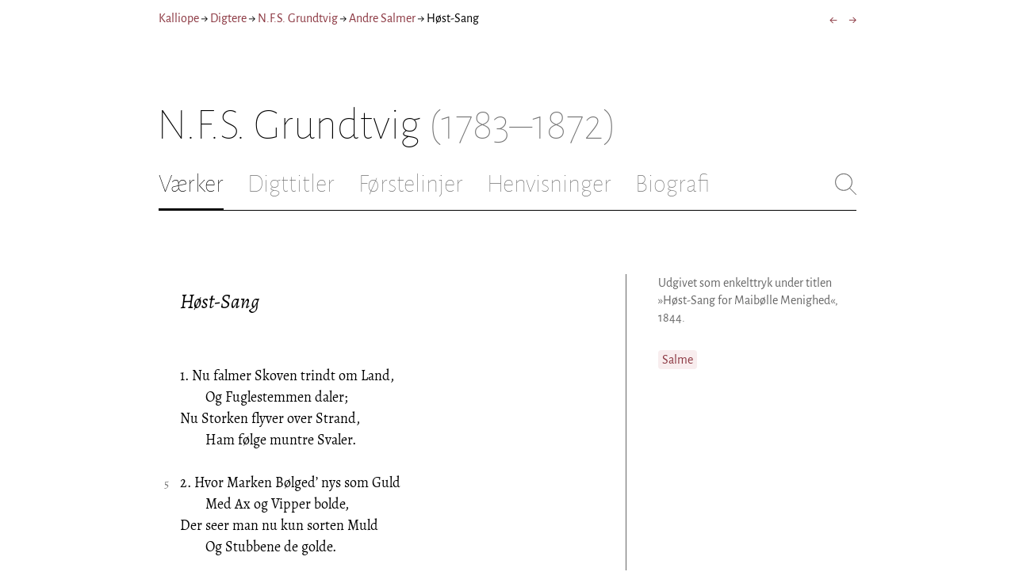

--- FILE ---
content_type: text/html; charset=utf-8
request_url: https://kalliope.org/da/text/grundtvigandresalmera17
body_size: 7790
content:
<!DOCTYPE html><html lang="da"><head><meta charSet="UTF-8" class="next-head"/><title class="next-head">N.F.S. Grundtvig: »Høst-Sang« fra Andre Salmer</title><meta name="description" content="Kalliope er en database indeholdende ældre dansk lyrik samt biografiske oplysninger om danske digtere. Målet er intet mindre end at samle hele den ældre danske lyrik, men indtil videre indeholder Kalliope et forhåbentligt repræsentativt, og stadigt voksende, udvalg af den danske digtning." class="next-head"/><meta name="viewport" content="width=device-width, initial-scale=1" class="next-head"/><link rel="icon" sizes="180x180" href="/apple-touch-icon-180x180.png" class="next-head"/><link rel="apple-touch-icon" href="/apple-touch-icon.png" class="next-head"/><link rel="apple-touch-icon" sizes="180x180" href="/apple-touch-icon-180x180.png" class="next-head"/><link rel="apple-touch-icon" sizes="152x152" href="/apple-touch-icon-152x152.png" class="next-head"/><link rel="apple-touch-icon" sizes="120x120" href="/apple-touch-icon-120x120.png" class="next-head"/><link rel="apple-touch-icon" sizes="76x76" href="/apple-touch-icon-76x76.png" class="next-head"/><link rel="apple-touch-icon" sizes="60x60" href="/apple-touch-icon-60x60.png" class="next-head"/><link rel="mask-icon" href="/static/favicon-mask.svg" color="black" class="next-head"/><link rel="icon" href="/favicon.ico" class="next-head"/><link rel="manifest" href="/manifest.json" class="next-head"/><link rel="canonical" href="https://kalliope.org/da/text/grundtvigandresalmera17" class="next-head"/><link rel="alternate" hrefLang="da" href="https://kalliope.org/da/text/grundtvigandresalmera17" class="next-head"/><link rel="alternate" hrefLang="en" href="https://kalliope.org/en/text/grundtvigandresalmera17" class="next-head"/><meta name="theme-color" content="rgb(139, 56, 65)" class="next-head"/><meta property="og:title" content="N.F.S. Grundtvig" class="next-head"/><meta property="og:description" content="Kalliope er en database indeholdende ældre dansk lyrik samt biografiske oplysninger om danske digtere. Målet er intet mindre end at samle hele den ældre danske lyrik, men indtil videre indeholder Kalliope et forhåbentligt repræsentativt, og stadigt voksende, udvalg af den danske digtning." class="next-head"/><meta name="twitter:site" content="@kalliope_org" class="next-head"/><meta name="twitter:card" content="summary" class="next-head"/><meta name="twitter:image" content="/static/images/grundtvig/social/grundtvig.jpg" class="next-head"/><meta property="og:image" content="/static/images/grundtvig/social/grundtvig.jpg" class="next-head"/><meta property="og:image:width" content="600" class="next-head"/><meta property="og:site_name" content="Kalliope" class="next-head"/><meta property="og:type" content="website" class="next-head"/><meta property="og:url" content="https://kalliope.org/da/text/grundtvigandresalmera17" class="next-head"/><link rel="preload" href="/_next/static/mxEy7meYALKj_HuhxfpBD/pages/text.js" as="script"/><link rel="preload" href="/_next/static/mxEy7meYALKj_HuhxfpBD/pages/_app.js" as="script"/><link rel="preload" href="/_next/static/mxEy7meYALKj_HuhxfpBD/pages/_error.js" as="script"/><link rel="preload" href="/_next/static/runtime/webpack-651784792ab42d5aff44.js" as="script"/><link rel="preload" href="/_next/static/chunks/commons.1832025910341bc8d273.js" as="script"/><link rel="preload" href="/_next/static/runtime/main-c8478016ba2d2b222a21.js" as="script"/><style id="__jsx-1734796643">.workname.jsx-1734796643 .title.cursive{font-style:italic;}
.workname .lighter{color:#767676 !important;}
a .workname .lighter{color:#9C686C !important;}</style><style id="__jsx-2854609158">nav.jsx-2854609158{display:-webkit-box;display:-webkit-flex;display:-ms-flexbox;display:flex;-webkit-flex-wrap:wrap;-ms-flex-wrap:wrap;flex-wrap:wrap;}
nav.jsx-2854609158>div{-webkit-flex-shrink:1;-ms-flex-negative:1;flex-shrink:1;padding:4px 0px;}
.nav-container.jsx-2854609158{margin-top:10px;margin-bottom:80px;width:100%;display:-webkit-box;display:-webkit-flex;display:-ms-flexbox;display:flex;-webkit-box-pack:justify;-webkit-justify-content:space-between;-ms-flex-pack:justify;justify-content:space-between;font-size:16px;font-weight:400;}
@media (max-width:480px){.right-side.jsx-2854609158{display:none;}}
@media print{.nav-container.jsx-2854609158{display:none;}}</style><style id="__jsx-383098445">.heading.jsx-383098445{margin-bottom:30px;}
.heading.jsx-383098445 h1{margin:0;width:100%;padding-top:10px;line-height:56px;font-size:56px;font-weight:100;margin-left:-2px;-webkit-transition:font-size 0.2s;transition:font-size 0.2s;}
.heading.jsx-383098445 h1 .lighter{color:#757575;}
@media (max-width:480px){.heading.jsx-383098445 h1{padding-top:10px;line-height:40px;font-size:40px;}}
@media print{.heading.jsx-383098445 h1{font-size:24px;border-bottom:1px solid #888;}.heading.jsx-383098445{margin-bottom:40px;}}</style><style id="__jsx-3629733352">.tabs-container.jsx-3629733352{display:-webkit-box;display:-webkit-flex;display:-ms-flexbox;display:flex;-webkit-box-pack:justify;-webkit-justify-content:space-between;-ms-flex-pack:justify;justify-content:space-between;border-bottom:1px solid black;margin-bottom:80px;margin-top:30px;-webkit-box-flex:1;-webkit-flex-grow:1;-ms-flex-positive:1;flex-grow:1;}
.svg-container{-webkit-flex-basis:28px;-ms-flex-preferred-size:28px;flex-basis:28px;-webkit-flex-shrink:1;-ms-flex-negative:1;flex-shrink:1;-webkit-align-self:flex-start;-ms-flex-item-align:start;align-self:flex-start;-webkit-transition:flex-basis 0.2s;transition:flex-basis 0.2s;}
.leftside{width:100%;overflow:scroll;margin-right:10px;-webkit-scrollbar-width:none;-moz-scrollbar-width:none;-ms-scrollbar-width:none;scrollbar-width:none;}
.leftside::-webkit-scrollbar{display:none;}
.search-field{font-size:32px;line-height:32px;width:100%;border:0;padding:0;margin:0;outline:0;font-weight:100;font-family:inherit;-webkit-transition:font-size 0.2s,line-height:0.2s;transition:font-size 0.2s,line-height:0.2s;caret-color:black;}
.searchfield-container{width:100%;padding-bottom:10px;}
.tabs>.tab{display:inline-block;margin-right:30px;border-bottom:2px solid transparent;padding-bottom:15px;-webkit-transition:margin-right 0.2s;transition:margin-right 0.2s;white-space:nowrap;}
.tabs>.tab h2{margin:0;padding:0;line-height:32px;font-size:32px;font-weight:100;-webkit-transition:font-size 0.2s,line-height:0.2s;transition:font-size 0.2s,line-height:0.2s;}
.tabs>.tab.selected{border-bottom:2px solid black;}
.tabs .tab.selected a{color:black;}
.tabs>.tab a{color:#707070;}
@media (max-width:480px){.tabs>.tab{margin-right:10px;}.tabs>.tab h2{font-size:26px !important;line-height:26px;}.svg-container{-webkit-flex-basis:26px;-ms-flex-preferred-size:26px;flex-basis:26px;}.search-field{font-size:26px;line-height:26px;}.searchfield-container{padding-bottom:9px;}form{margin:0;padding:0;}}
@media print{.tabs-container.jsx-3629733352{display:none;}}</style><style id="__jsx-4249389010">div.bladrer.jsx-4249389010{display:none;}
@media (max-width:480px){div.bladrer.jsx-4249389010{display:block;position:absolute;left: -20px; width:40px;bottom:0;top:0;}}</style><style id="__jsx-1776105513">div.bladrer.jsx-1776105513{display:none;}
@media (max-width:480px){div.bladrer.jsx-1776105513{display:block;position:absolute;right: -20px; width:40px;bottom:0;top:0;}}</style><style id="__jsx-280603985">.text-heading.jsx-280603985 h2{line-height:1.6;font-size:1.4em;font-weight:normal;font-style:italic;margin:0;padding:0;}
.text-heading.jsx-280603985 h4{font-size:1.05em;line-height:1.6;font-weight:normal;margin:0;padding:0;}
.text-heading.jsx-280603985{margin-bottom:60px;}
.text-heading.poem.jsx-280603985{margin-left:1.5em;}</style><style id="__jsx-531762627">.line-with-num::before{content:attr(data-num);color:#767676;margin-right:1em;width:1.5em;font-size:0.8em;text-align:right;display:inline-block;margin-left:-2.5em;vertical-align:top;margin-top:0.25em;}
.poem-line.with-margin-text::before{content:attr(data-num);color:black;margin-right:1em;width:1.5em;font-size:1em;text-align:right;display:inline-block;margin-left:-2.5em;vertical-align:top;margin-top:0;}
.line-with-num{margin-left:1.5em;}
.prose-paragraph{-webkit-hyphens:auto;-moz-hyphens:auto;-ms-hyphens:auto;hyphens:auto;}
.block.small{font-size:1rem;line-height:1.45rem;}
.block.small .line-with-num::before{margin-top:0;font-size:0.8rem;}
.block{display:inline-block;}
.highlighted-line{background-color:rgb(253,246,227);margin-left:1em;padding-left:0.5em;margin-right:-0.5em;padding-right:0.5em;margin-top:-0.08em;padding-top:0.08em;margin-bottom:-0.08em;padding-bottom:0.08em;border-left:1px solid rgb(238,232,213);border-right:1px solid rgb(238,232,213);}
.first-highlighted-line{border-top:1px solid rgb(238,232,213);}
.poem-hr{line-height:4px !important;padding-bottom:3px;margin-left:0 !important;}
.last-highlighted-line{border-bottom:1px solid rgb(238,232,213);}
.inner-poem-line{display:inline-block;width:calc(100%-7em);margin-left:7em;text-indent:-7em;}
.inner-prose-line{display:inline-block;width:calc(100%);}
.right-aligned-text{text-align:right;width:100%;text-indent:0;margin-left:0;}
.centered-text{text-align:center;width:100%;text-indent:0;margin-left:0;}
.right-aligned-prose-text{text-align:right;}
.centered-prose-text{text-align:center;}
.half-height-blank{line-height:0.8;}
.text-two-columns div:first-child{border-right:1px solid black;padding-right:10px;}
.text-two-columns div:last-child{padding-left:10px;}
.blockquote{margin-left:null;margin-right:null;font-size:null;}</style><style id="__jsx-2315772527">.text-content{font-family:'Alegreya',serif;line-height:1.5;font-size:1em;display:inline-block;}
.text-content sc{font-family:'Alegreya SC';}
@media print{.jsx-2315772527{font-size:8pt;line-height:1.5;}}</style><style id="__jsx-4141020501">div.sidebar-note.jsx-4141020501{margin-bottom:10px;-webkit-hyphens:auto;-moz-hyphens:auto;-ms-hyphens:auto;hyphens:auto;}
div.sidebar-note.print-only.jsx-4141020501{display:none;}
@media print{div.sidebar-note.print-only.jsx-4141020501{display:block;}div.sidebar-note.jsx-4141020501{margin-bottom:10px;}div.sidebar-note.sidebar-note-credits.jsx-4141020501{display:none;}}</style><style id="__jsx-3206819046">div.footnotes.jsx-3206819046{margin-top:0;-webkit-hyphens:auto;-moz-hyphens:auto;-ms-hyphens:auto;hyphens:auto;}
.footnote{display:-webkit-box;display:-webkit-flex;display:-ms-flexbox;display:flex;-webkit-align-items:flex-start;-webkit-box-align:flex-start;-ms-flex-align:flex-start;align-items:flex-start;width:100%;margin-left:-5px;}
.footnote .footnote-num{-webkit-flex-basis:20px;-ms-flex-preferred-size:20px;flex-basis:20px;-webkit-box-flex:0;-webkit-flex-grow:0;-ms-flex-positive:0;flex-grow:0;-webkit-flex-shrink:0;-ms-flex-negative:0;flex-shrink:0;text-align:right;padding-right:7px;}
.footnote .footnote-num a{color:#666;}
.footnote .footnote-text{-webkit-box-flex:1;-webkit-flex-grow:1;-ms-flex-positive:1;flex-grow:1;}</style><style id="__jsx-564563123">a.keyword-link{display:inline-block;background-color:hsla(353,43%,95%,1);padding:1px 5px;border-radius:4px;margin:0 4px 2px 0;}</style><style id="__jsx-1495697834">div.sidebar-pictures.jsx-1495697834{display:-webkit-box;display:-webkit-flex;display:-ms-flexbox;display:flex;-webkit-flex-direction:column;-ms-flex-direction:column;flex-direction:column;}
@media print{div.sidebar-pictures.jsx-1495697834{display:none;}}
@media (max-width:760px){div.sidebar-pictures.jsx-1495697834{-webkit-flex-direction:row;-ms-flex-direction:row;flex-direction:row;-webkit-flex-wrap:wrap;-ms-flex-wrap:wrap;flex-wrap:wrap;-webkit-box-pack:justify;-webkit-justify-content:space-between;-ms-flex-pack:justify;justify-content:space-between;-webkit-align-items:start;-webkit-box-align:start;-ms-flex-align:start;align-items:start;}div.sidebar-pictures.jsx-1495697834>*{-webkit-flex-basis:47%;-ms-flex-preferred-size:47%;flex-basis:47%;-webkit-box-flex:0;-webkit-flex-grow:0;-ms-flex-positive:0;flex-grow:0;}}</style><style id="__jsx-3196728455">div.sidebar-spl.jsx-3196728455{width:100%;display:-webkit-box;display:-webkit-flex;display:-ms-flexbox;display:flex;}
div.sidebar-spl.jsx-3196728455>div:first-child{-webkit-box-flex:1;-webkit-flex-grow:1;-ms-flex-positive:1;flex-grow:1;padding:0 40px 0 0;}
div.sidebar-spl.jsx-3196728455>aside:last-child{-webkit-flex-shrink:0;-ms-flex-negative:0;flex-shrink:0;width:250px;padding:0 0 0 40px;line-height:1.5;border-left:1px solid #666;color:#666;font-size:16px;line-height:1.4;}
div.sidebar-spl.empty.jsx-3196728455>div:first-child{padding-right:0;}
div.sidebar-spl.empty.jsx-3196728455>aside:last-child{border-left:none;}
@media (max-width:767px){div.sidebar-spl.jsx-3196728455>aside:last-child{width:200px;}}
@media (max-width:767px),print{div.sidebar-spl.jsx-3196728455{-webkit-flex-direction:column;-ms-flex-direction:column;flex-direction:column;}div.sidebar-spl.jsx-3196728455>div:first-child{padding:0;}div.sidebar-spl.jsx-3196728455>aside:last-child{margin-top:30px;border-top:1px solid #666;border-left:0;width:100%;padding:20px 0 0 0;}div.sidebar-spl.reverse-split.jsx-3196728455>div:first-child{padding-top:40px;-webkit-order:2;-ms-flex-order:2;order:2;}div.sidebar-spl.reverse-split.jsx-3196728455>aside:last-child{-webkit-order:1;-ms-flex-order:1;order:1;border-top:none;border-bottom:1px solid #666;border-left:0;width:100%;padding:0 0 10px 0;}}</style><style id="__jsx-1045506694">@font-face{font-family:'Alegreya';font-style:italic;font-weight:400;font-display:fallback;src:local('Alegreya Italic'),local('Alegreya-Italic'), url(https://fonts.gstatic.com/s/alegreya/v13/4UaHrEBBsBhlBjvfkSLkx60.ttf) format('truetype');}
@font-face{font-family:'Alegreya';font-style:italic;font-weight:700;font-display:fallback;src:local('Alegreya Bold Italic'),local('Alegreya-BoldItalic'), url(https://fonts.gstatic.com/s/alegreya/v13/4UaErEBBsBhlBjvfkSLk_xHMwps.ttf) format('truetype');}
@font-face{font-family:'Alegreya';font-style:normal;font-weight:400;font-display:fallback;src:local('Alegreya Regular'),local('Alegreya-Regular'), url(https://fonts.gstatic.com/s/alegreya/v13/4UaBrEBBsBhlBjvfkRLm.ttf) format('truetype');}
@font-face{font-family:'Alegreya';font-style:normal;font-weight:700;font-display:fallback;src:local('Alegreya Bold'),local('Alegreya-Bold'), url(https://fonts.gstatic.com/s/alegreya/v13/4UaGrEBBsBhlBjvfkSpa4o3J.ttf) format('truetype');}
@font-face{font-family:'Alegreya SC';font-style:normal;font-weight:400;font-display:fallback;src:local('Alegreya SC Regular'),local('AlegreyaSC-Regular'), url(https://fonts.gstatic.com/s/alegreyasc/v11/taiOGmRtCJ62-O0HhNEa-a6o.ttf) format('truetype');}
@font-face{font-family:'Alegreya Sans';font-style:italic;font-weight:400;font-display:fallback;src:local('Alegreya Sans Italic'),local('AlegreyaSans-Italic'), url(https://fonts.gstatic.com/s/alegreyasans/v10/5aUt9_-1phKLFgshYDvh6Vwt7V9tuA.ttf) format('truetype');}
@font-face{font-family:'Alegreya Sans';font-style:italic;font-weight:700;font-display:fallback;src:local('Alegreya Sans Bold Italic'), local('AlegreyaSans-BoldItalic'), url(https://fonts.gstatic.com/s/alegreyasans/v10/5aUo9_-1phKLFgshYDvh6Vwt7V9VBEh2jg.ttf) format('truetype');}
@font-face{font-family:'Alegreya Sans';font-style:normal;font-weight:300;font-display:fallback;src:local('Alegreya Sans Light'),local('AlegreyaSans-Light'), url(https://fonts.gstatic.com/s/alegreyasans/v10/5aUu9_-1phKLFgshYDvh6Vwt5fFPmE0.ttf) format('truetype');}
@font-face{font-family:'Alegreya Sans';font-style:normal;font-weight:400;font-display:fallback;src:local('Alegreya Sans Regular'),local('AlegreyaSans-Regular'), url(https://fonts.gstatic.com/s/alegreyasans/v10/5aUz9_-1phKLFgshYDvh6Vwt3V0.ttf) format('truetype');}
@font-face{font-family:'Alegreya Sans';font-style:normal;font-weight:700;font-display:fallback;src:local('Alegreya Sans Bold'),local('AlegreyaSans-Bold'), url(https://fonts.gstatic.com/s/alegreyasans/v10/5aUu9_-1phKLFgshYDvh6Vwt5eFImE0.ttf) format('truetype');}
@font-face{font-family:'Alegreya Sans';font-style:normal;font-weight:100;font-display:fallback;src:local('Alegreya Sans Thin'),local('AlegreyaSans-Thin'), url(https://fonts.gstatic.com/s/alegreyasans/v10/5aUt9_-1phKLFgshYDvh6Vwt5TltuA.ttf) format('truetype');}
body{margin:0;font-family:'Alegreya Sans',sans-serif;box-sizing:border-box;font-size:18px;height:150px;-webkit-tap-highlight-color:hsla(353, 20%, 85%, 1);}
.small-caps{font-family:'Alegreya SC';}
a{color:hsla(353, 43%, 38%, 1);-webkit-text-decoration:none;text-decoration:none;}
a .lighter{color:#9C686C;}
@media print{a{color:black;}body{font-size:9pt;}}</style><style id="__jsx-2777487723">div.jsx-2777487723{max-width:880px;margin:0px auto;padding:0 20px;}</style><style>body { margin: 0 } /* custom! */</style></head><body><div id="__next"><div><div class="jsx-2777487723"><div class="jsx-2854609158 nav-container"><nav class="jsx-2854609158"><div><a href="/da/">Kalliope</a></div><div> → </div><div><a href="/da/poets/dk/name">Digtere</a></div><div> → </div><div><a href="/da/works/grundtvig"><span class="poetname"><span class="name">N.F.S. Grundtvig</span></span></a></div><div> → </div><div><a href="/da/work/grundtvig/andresalmer"><span class="jsx-1734796643 workname"><span class="title"><span>Andre Salmer</span> </span></span></a></div><div> → </div><div>Høst-Sang</div></nav><div class="jsx-2854609158 right-side"><div style="display:flex;padding:4px 0"><div style="margin-left:16px;font-size:18px"><a title="Talsmand! som paa Jorderige" href="/da/text/grundtvig1837a26b">←</a></div><div style="margin-left:16px;font-size:18px"><a title="Guds Menighed, syng for vor Skaber i Løn" href="/da/text/grundtvig2001121501">→</a></div></div></div></div><div class="jsx-383098445 heading"><h1 class="jsx-383098445"><span class="poetname"><span class="name">N.F.S. Grundtvig</span><span class="lighter" style="white-space:nowrap"> <!-- -->(1783–1872)</span></span></h1></div><div class="jsx-3629733352 tabs-container"><div class="leftside"><nav class="tabs" style="display:flex"><div class="tab selected"><a href="/da/works/grundtvig"><h2>Værker</h2></a></div><div class="tab"><a href="/da/texts/grundtvig/titles"><h2>Digttitler</h2></a></div><div class="tab"><a href="/da/texts/grundtvig/first"><h2>Førstelinjer</h2></a></div><div class="tab"><a href="/da/mentions/grundtvig"><h2>Henvisninger</h2></a></div><div class="tab"><a href="/da/bio/grundtvig"><h2>Biografi</h2></a></div></nav><div class="searchfield-container" style="display:none"><div style="display:flex"><div style="flex-grow:1"><form><label for="search-field-id" style="display:none">Søg</label><input id="search-field-id" title="Søg i Kalliope" class="search-field" placeholder="Søg i Kalliope"/></form></div><div class="svg-container" style="cursor:pointer"><svg viewBox="0 -5 48 53" width="100%" height="100%"><line style="fill:none;stroke:black;stroke-linecap:round;stroke-linejoin:round;stroke-width:1px" x1="38" y1="38" x2="4" y2="4" vector-effect="non-scaling-stroke"></line><line style="fill:none;stroke:black;stroke-linecap:round;stroke-linejoin:round;stroke-width:1px" x1="38" y1="4" x2="4" y2="38" vector-effect="non-scaling-stroke"></line></svg></div></div></div></div><div style="align-self:flex-start" class="jsx-3629733352 svg-container"><span style="cursor:pointer" class="jsx-3629733352"><svg viewBox="0 -5 48 53" width="100%" height="100%"><ellipse style="fill:none;stroke:#707070;stroke-linecap:round;stroke-linejoin:round;stroke-width:1px" cx="19.55" cy="19.5" rx="18.55" ry="18.5" vector-effect="non-scaling-stroke"></ellipse><line style="fill:none;stroke:#707070;stroke-linecap:round;stroke-linejoin:round;stroke-width:1px" x1="47" x2="32.96" y1="47" y2="33" stroke-width="0.5" vector-effect="non-scaling-stroke"></line></svg></span></div></div><div class="jsx-3196728455 sidebar-spl"><div><article style="position:relative" class="jsx-2315772527"><div title="Gå til Talsmand! som paa Jorderige" class="jsx-4249389010 bladrer"></div><div title="Gå til Guds Menighed, syng for vor Skaber i Løn" class="jsx-1776105513 bladrer"></div><div style="margin-left:1.5em" class="jsx-2315772527 text-content"><div class="jsx-280603985 text-heading"><div><div style="margin-bottom:15px"></div><div style="margin-bottom:15px"><h2 class="jsx-280603985"><span class="textname">Høst-Sang</span></h2></div><div></div></div></div></div><div class="jsx-2315772527"><div class="text-content"><div><div lang="da" class="jsx-531762627 block  "><div class=" line-with-num poem-line"><div class=" inner-poem-line">1. Nu falmer Skoven trindt om Land,</div></div><div class=" line-with-num poem-line"><div class=" inner-poem-line">        Og Fuglestemmen daler;</div></div><div class=" line-with-num poem-line"><div class=" inner-poem-line">Nu Storken flyver over Strand,</div></div><div class=" line-with-num poem-line"><div class=" inner-poem-line">        Ham følge muntre Svaler.</div></div><div class=" line-with-num poem-line"><div class=" inner-poem-line"><br/></div></div><div class=" line-with-num poem-line" data-num="5"><div class=" inner-poem-line">2. Hvor Marken Bølged’ nys som Guld</div></div><div class=" line-with-num poem-line"><div class=" inner-poem-line">        Med Ax og Vipper bolde,</div></div><div class=" line-with-num poem-line"><div class=" inner-poem-line">Der seer man nu kun sorten Muld</div></div><div class=" line-with-num poem-line"><div class=" inner-poem-line">        Og Stubbene de golde.</div></div><div class=" line-with-num poem-line"><div class=" inner-poem-line"><br/></div></div><div class=" line-with-num poem-line"><div class=" inner-poem-line">3. Men i vor Lade, paa vor Lo,</div></div><div class=" line-with-num poem-line" data-num="10"><div class=" inner-poem-line">        Der har vi nu Guds Gaver;</div></div><div class=" line-with-num poem-line"><div class=" inner-poem-line">Der Virksomhed og Velstand groe</div></div><div class=" line-with-num poem-line"><div class=" inner-poem-line">        I tøndemaal af Traver.</div></div><div class=" line-with-num poem-line"><div class=" inner-poem-line"><br/></div></div><div class=" line-with-num poem-line"><div class=" inner-poem-line">4. Og han, som voxe lod paa Jord</div></div><div class=" line-with-num poem-line"><div class=" inner-poem-line">        Med Skoven Ax og Vipper,</div></div><div class=" line-with-num poem-line" data-num="15"><div class=" inner-poem-line">Han bliver hos os med sit Ord,</div></div><div class=" line-with-num poem-line"><div class=" inner-poem-line">        Det Ord, som aldrig glipper.</div></div><div class=" line-with-num poem-line"><div class=" inner-poem-line"><br/></div></div><div class=" line-with-num poem-line"><div class=" inner-poem-line">5. Ham takke Alle vi med Sang</div></div><div class=" line-with-num poem-line"><div class=" inner-poem-line">        For Alt, hvad han har givet:</div></div><div class=" line-with-num poem-line"><div class=" inner-poem-line">For hvad han voxe lod i Vang,</div></div><div class=" line-with-num poem-line" data-num="20"><div class=" inner-poem-line">        For Ordet og for Livet.</div></div><div class=" line-with-num poem-line"><div class=" inner-poem-line"><br/></div></div><div class=" line-with-num poem-line"><div class=" inner-poem-line">6. Da over os det hele Aar</div></div><div class=" line-with-num poem-line"><div class=" inner-poem-line">        Sin Fred han lyser gjerne;</div></div><div class=" line-with-num poem-line"><div class=" inner-poem-line">Og efter Vinter kommer Vaar</div></div><div class=" line-with-num poem-line"><div class=" inner-poem-line">        Med Sommer, Korn og Kjerne.</div></div><div class=" line-with-num poem-line"><div class=" inner-poem-line"><br/></div></div><div class=" line-with-num poem-line" data-num="25"><div class=" inner-poem-line">7. Og naar engang, paa Herrens Bud,</div></div><div class=" line-with-num poem-line"><div class=" inner-poem-line">        Vort Timeglas udrinder,</div></div><div class=" line-with-num poem-line"><div class=" inner-poem-line">En evig Sommer hos vor Gud</div></div><div class=" line-with-num poem-line"><div class=" inner-poem-line">        I Paradiis vi finder!</div></div><div class=" line-with-num poem-line"><div class=" inner-poem-line"><br/></div></div><div class=" line-with-num poem-line"><div class=" inner-poem-line">8. Da høste vi, som Fugle nu,</div></div><div class=" line-with-num poem-line" data-num="30"><div class=" inner-poem-line">        Der ikke saae og pløie;</div></div><div class=" line-with-num poem-line"><div class=" inner-poem-line">Da komme aldrig meer ihu</div></div><div class=" line-with-num poem-line"><div class=" inner-poem-line">        Vi Jordens Strid og Møie.</div></div><div class=" line-with-num poem-line"><div class=" inner-poem-line"><br/></div></div><div class=" line-with-num poem-line"><div class=" inner-poem-line">9. For Høsten her og Høsten hist</div></div><div class=" line-with-num poem-line"><div class=" inner-poem-line">        Vor Gud skee Lov og Ære,</div></div><div class=" line-with-num poem-line" data-num="35"><div class=" inner-poem-line">Som ved Vorherre Jesum Christ</div></div><div class=" line-with-num poem-line"><div class=" inner-poem-line">        Vor Fader vilde være.</div></div><div class=" line-with-num poem-line"><div class=" inner-poem-line"><br/></div></div><div class=" line-with-num poem-line"><div class=" inner-poem-line">10. Hans Aand, som Alting kan og veed,</div></div><div class=" line-with-num poem-line"><div class=" inner-poem-line">        I disse korte Dage,</div></div><div class=" line-with-num poem-line"><div class=" inner-poem-line">Med Tro og Haab og Kjærlighed</div></div><div class=" line-with-num poem-line" data-num="40"><div class=" inner-poem-line">        Til Himlen os ledsage!</div></div><div class=" line-with-num poem-line"><div class=" inner-poem-line"><br/></div></div></div></div></div></div></article></div><aside><div><div style="margin-bottom:30px"><div class="jsx-4141020501  sidebar-note"><div lang="da" class="jsx-531762627 block  "><div class=" prose-paragraph"><div class=" inner-prose-line">Udgivet som enkelttryk under titlen »Høst-Sang for Maibølle Menighed«, 1844.</div></div></div></div></div><div class="jsx-3206819046 footnotes footnotes-print-only"></div><div style="margin-top:30px"><span class="jsx-564563123"><a title="Salme" class="jsx-564563123 keyword-link" href="/da/keyword/salme">Salme</a></span></div><div style="margin-top:30px"><div class="jsx-1495697834 sidebar-pictures"></div></div></div></aside></div><div style="padding-bottom:70px"></div></div></div></div><script>__NEXT_DATA__ = {"props":{"pageProps":{"lang":"da","poet":{"id":"grundtvig","country":"dk","lang":"da","type":"poet","square_portrait":"social/grundtvig.jpg","name":{"firstname":"N.F.S.","lastname":"Grundtvig","fullname":"Nikolai Frederik Severin Grundtvig","pseudonym":null,"christened":null,"realname":null,"sortname":null},"period":{"born":{"date":"1783-09-08","place":"Udby","inon":"in"},"dead":{"date":"1872-09-02","place":"København","inon":"in"}},"has_portraits":true,"has_square_portrait":true,"has_works":true,"has_poems":true,"has_prose":true,"has_texts":true,"has_artwork":false,"has_biography":true,"has_mentions":true},"work":{"id":"andresalmer","title":"Andre Salmer","subtitles":null,"toctitle":{"title":"Andre Salmer"},"linktitle":"Andre Salmer","breadcrumbtitle":"Andre Salmer","year":"?","status":"incomplete","type":"poetry","has_content":true,"published":"?","sources":{}},"prev":{"id":"grundtvig1837a26b","title":"Talsmand! som paa Jorderige"},"next":{"id":"grundtvig2001121501","title":"Guds Menighed, syng for vor Skaber i Løn"},"text":{"id":"grundtvigandresalmera17","title":"Høst-Sang","linktitle":"Høst-Sang","subtitles":null,"suptitles":null,"text_type":"text","has_footnotes":0,"notes":[{"type":null,"content_lang":"da","content_html":[["Udgivet som enkelttryk under titlen »Høst-Sang for Maibølle Menighed«, 1844.",{"num":1}]]}],"source":null,"keywords":[{"id":"salme","type":"keyword","title":"Salme"}],"refs":[],"variants":[],"pictures":[],"content_lang":"da","blocks":[{"type":"poetry","lines":[["1. Nu falmer Skoven trindt om Land,",{"num":1}],["        Og Fuglestemmen daler;",{"num":2}],["Nu Storken flyver over Strand,",{"num":3}],["        Ham følge muntre Svaler.",{"num":4}],[""],["2. Hvor Marken Bølged’ nys som Guld",{"num":5,"displayNum":5}],["        Med Ax og Vipper bolde,",{"num":6}],["Der seer man nu kun sorten Muld",{"num":7}],["        Og Stubbene de golde.",{"num":8}],[""],["3. Men i vor Lade, paa vor Lo,",{"num":9}],["        Der har vi nu Guds Gaver;",{"num":10,"displayNum":10}],["Der Virksomhed og Velstand groe",{"num":11}],["        I tøndemaal af Traver.",{"num":12}],[""],["4. Og han, som voxe lod paa Jord",{"num":13}],["        Med Skoven Ax og Vipper,",{"num":14}],["Han bliver hos os med sit Ord,",{"num":15,"displayNum":15}],["        Det Ord, som aldrig glipper.",{"num":16}],[""],["5. Ham takke Alle vi med Sang",{"num":17}],["        For Alt, hvad han har givet:",{"num":18}],["For hvad han voxe lod i Vang,",{"num":19}],["        For Ordet og for Livet.",{"num":20,"displayNum":20}],[""],["6. Da over os det hele Aar",{"num":21}],["        Sin Fred han lyser gjerne;",{"num":22}],["Og efter Vinter kommer Vaar",{"num":23}],["        Med Sommer, Korn og Kjerne.",{"num":24}],[""],["7. Og naar engang, paa Herrens Bud,",{"num":25,"displayNum":25}],["        Vort Timeglas udrinder,",{"num":26}],["En evig Sommer hos vor Gud",{"num":27}],["        I Paradiis vi finder!",{"num":28}],[""],["8. Da høste vi, som Fugle nu,",{"num":29}],["        Der ikke saae og pløie;",{"num":30,"displayNum":30}],["Da komme aldrig meer ihu",{"num":31}],["        Vi Jordens Strid og Møie.",{"num":32}],[""],["9. For Høsten her og Høsten hist",{"num":33}],["        Vor Gud skee Lov og Ære,",{"num":34}],["Som ved Vorherre Jesum Christ",{"num":35,"displayNum":35}],["        Vor Fader vilde være.",{"num":36}],[""],["10. Hans Aand, som Alting kan og veed,",{"num":37}],["        I disse korte Dage,",{"num":38}],["Med Tro og Haab og Kjærlighed",{"num":39}],["        Til Himlen os ledsage!",{"num":40,"displayNum":40}],[""]],"options":{"fontSize":null,"marginLeft":null,"marginRight":null}}],"toc":null},"section_titles":[]}},"page":"/text","query":{"lang":"da","textId":"grundtvigandresalmera17"},"buildId":"mxEy7meYALKj_HuhxfpBD"};__NEXT_LOADED_PAGES__=[];__NEXT_REGISTER_PAGE=function(r,f){__NEXT_LOADED_PAGES__.push([r, f])}</script><script async="" id="__NEXT_PAGE__/text" src="/_next/static/mxEy7meYALKj_HuhxfpBD/pages/text.js"></script><script async="" id="__NEXT_PAGE__/_app" src="/_next/static/mxEy7meYALKj_HuhxfpBD/pages/_app.js"></script><script async="" id="__NEXT_PAGE__/_error" src="/_next/static/mxEy7meYALKj_HuhxfpBD/pages/_error.js"></script><script src="/_next/static/runtime/webpack-651784792ab42d5aff44.js" async=""></script><script src="/_next/static/chunks/commons.1832025910341bc8d273.js" async=""></script><script src="/_next/static/runtime/main-c8478016ba2d2b222a21.js" async=""></script><script src="/static/register-sw.js"></script></body></html>